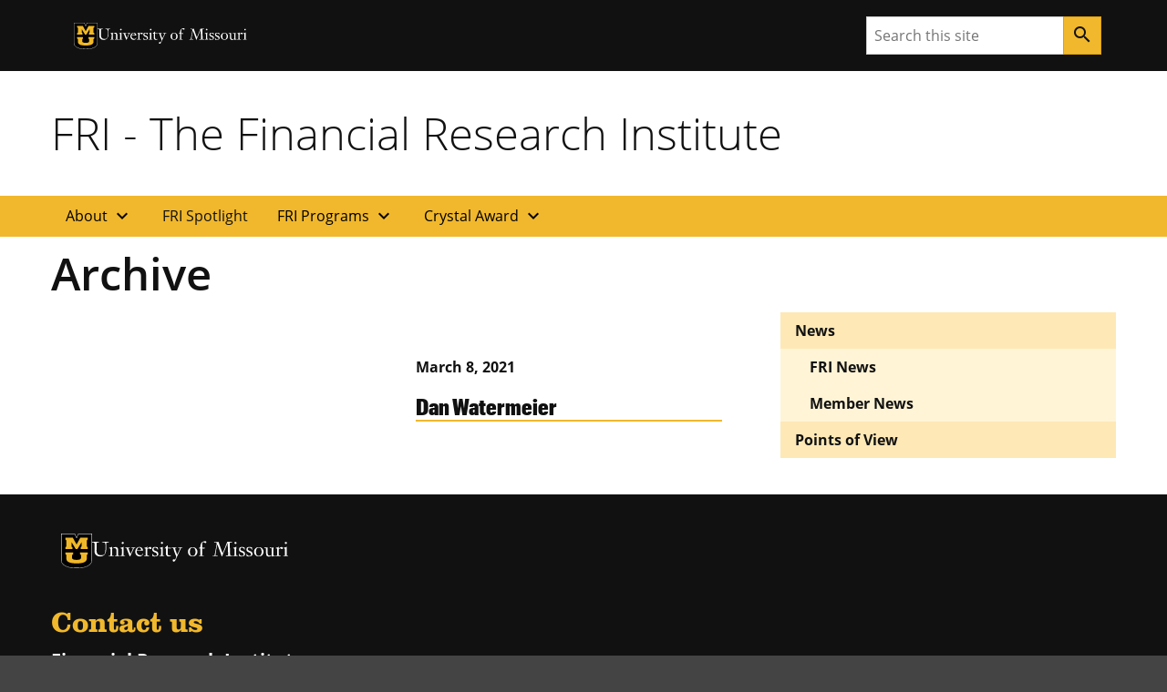

--- FILE ---
content_type: text/html; charset=UTF-8
request_url: https://fri.missouri.edu/functional-areas/nebraska-public-service-commission/
body_size: 70737
content:

<!DOCTYPE html>
<html dir="ltr" lang="en-US">
  <head>
    
    

    

    

      <title>Nebraska Public Service Commission &#8211; FRI &#8211; The Financial Research Institute</title>
<meta name='robots' content='max-image-preview:large' />
<style id='wp-img-auto-sizes-contain-inline-css'>
img:is([sizes=auto i],[sizes^="auto," i]){contain-intrinsic-size:3000px 1500px}
/*# sourceURL=wp-img-auto-sizes-contain-inline-css */
</style>
<style id='wp-emoji-styles-inline-css'>

	img.wp-smiley, img.emoji {
		display: inline !important;
		border: none !important;
		box-shadow: none !important;
		height: 1em !important;
		width: 1em !important;
		margin: 0 0.07em !important;
		vertical-align: -0.1em !important;
		background: none !important;
		padding: 0 !important;
	}
/*# sourceURL=wp-emoji-styles-inline-css */
</style>
<style id='wp-block-library-inline-css'>
:root{--wp-block-synced-color:#7a00df;--wp-block-synced-color--rgb:122,0,223;--wp-bound-block-color:var(--wp-block-synced-color);--wp-editor-canvas-background:#ddd;--wp-admin-theme-color:#007cba;--wp-admin-theme-color--rgb:0,124,186;--wp-admin-theme-color-darker-10:#006ba1;--wp-admin-theme-color-darker-10--rgb:0,107,160.5;--wp-admin-theme-color-darker-20:#005a87;--wp-admin-theme-color-darker-20--rgb:0,90,135;--wp-admin-border-width-focus:2px}@media (min-resolution:192dpi){:root{--wp-admin-border-width-focus:1.5px}}.wp-element-button{cursor:pointer}:root .has-very-light-gray-background-color{background-color:#eee}:root .has-very-dark-gray-background-color{background-color:#313131}:root .has-very-light-gray-color{color:#eee}:root .has-very-dark-gray-color{color:#313131}:root .has-vivid-green-cyan-to-vivid-cyan-blue-gradient-background{background:linear-gradient(135deg,#00d084,#0693e3)}:root .has-purple-crush-gradient-background{background:linear-gradient(135deg,#34e2e4,#4721fb 50%,#ab1dfe)}:root .has-hazy-dawn-gradient-background{background:linear-gradient(135deg,#faaca8,#dad0ec)}:root .has-subdued-olive-gradient-background{background:linear-gradient(135deg,#fafae1,#67a671)}:root .has-atomic-cream-gradient-background{background:linear-gradient(135deg,#fdd79a,#004a59)}:root .has-nightshade-gradient-background{background:linear-gradient(135deg,#330968,#31cdcf)}:root .has-midnight-gradient-background{background:linear-gradient(135deg,#020381,#2874fc)}:root{--wp--preset--font-size--normal:16px;--wp--preset--font-size--huge:42px}.has-regular-font-size{font-size:1em}.has-larger-font-size{font-size:2.625em}.has-normal-font-size{font-size:var(--wp--preset--font-size--normal)}.has-huge-font-size{font-size:var(--wp--preset--font-size--huge)}.has-text-align-center{text-align:center}.has-text-align-left{text-align:left}.has-text-align-right{text-align:right}.has-fit-text{white-space:nowrap!important}#end-resizable-editor-section{display:none}.aligncenter{clear:both}.items-justified-left{justify-content:flex-start}.items-justified-center{justify-content:center}.items-justified-right{justify-content:flex-end}.items-justified-space-between{justify-content:space-between}.screen-reader-text{border:0;clip-path:inset(50%);height:1px;margin:-1px;overflow:hidden;padding:0;position:absolute;width:1px;word-wrap:normal!important}.screen-reader-text:focus{background-color:#ddd;clip-path:none;color:#444;display:block;font-size:1em;height:auto;left:5px;line-height:normal;padding:15px 23px 14px;text-decoration:none;top:5px;width:auto;z-index:100000}html :where(.has-border-color){border-style:solid}html :where([style*=border-top-color]){border-top-style:solid}html :where([style*=border-right-color]){border-right-style:solid}html :where([style*=border-bottom-color]){border-bottom-style:solid}html :where([style*=border-left-color]){border-left-style:solid}html :where([style*=border-width]){border-style:solid}html :where([style*=border-top-width]){border-top-style:solid}html :where([style*=border-right-width]){border-right-style:solid}html :where([style*=border-bottom-width]){border-bottom-style:solid}html :where([style*=border-left-width]){border-left-style:solid}html :where(img[class*=wp-image-]){height:auto;max-width:100%}:where(figure){margin:0 0 1em}html :where(.is-position-sticky){--wp-admin--admin-bar--position-offset:var(--wp-admin--admin-bar--height,0px)}@media screen and (max-width:600px){html :where(.is-position-sticky){--wp-admin--admin-bar--position-offset:0px}}

/*# sourceURL=wp-block-library-inline-css */
</style><style id='mizzou-eeoaa-style-inline-css'>


/*# sourceURL=https://fri.missouri.edu/wp-content/plugins/miz-wordpress-blocks/blocks/eeoaa/style-index.css */
</style>
<style id='mizzou-footer-style-inline-css'>
.miz-footer>*+*{margin-top:2rem}.miz-footer__brand{padding-top:2rem}.miz-footer__information{width:100%;padding-right:1rem;padding-left:1rem;margin-right:auto;margin-left:auto}@media(min-width: 576px){.miz-footer__information{max-width:540px}}@media(min-width: 768px){.miz-footer__information{max-width:720px}}@media(min-width: 992px){.miz-footer__information{max-width:960px}}@media(min-width: 1200px){.miz-footer__information{max-width:1200px}}.miz-footer__information>*{margin:0 0 2rem 0}@media(min-width: 768px){.miz-footer__information{display:flex;flex-flow:row nowrap;justify-content:space-between}.miz-footer__information>*{flex:0 1 auto}.miz-footer__information>*{margin:0}}@media(min-width: 768px){.miz-footer__contact{width:33.3%}}.miz-footer__colophon{padding:2rem 0 2rem 0;background-color:#111;border-top:1px solid rgba(0,0,0,0)}.miz-footer__colophon *,.miz-footer__colophon a:hover{color:#fff}.miz-footer__eeoaa{padding-top:2rem;border-top:1px solid #f1b82d}.miz-footer--dark{background-color:#111;color:#fff}.miz-footer--dark *,.miz-footer--dark a:hover{color:#fff}.miz-footer--dark .miz-footer__colophon,.miz-footer--dark .miz-footer__eeoaa{border-top-color:#af7c00}.miz-footer.miz-footer--dark .miz-link-list__link:hover{color:#000 !important;color:initial !important}.miz-footer.miz-footer--dark .miz-link-list__link:hover .miz-icon{color:#000 !important;color:initial !important}.miz-footer path{color:inherit !important}

/*# sourceURL=https://fri.missouri.edu/wp-content/plugins/miz-wordpress-blocks/blocks/footer/style-index.css */
</style>
<style id='mizzou-footer-section-style-inline-css'>
.miz-footer__information{padding-left:0 !important;padding-left:initial !important;padding-right:0 !important;padding-right:initial !important}

/*# sourceURL=https://fri.missouri.edu/wp-content/plugins/miz-wordpress-blocks/blocks/footer/footer-section/style-index.css */
</style>
<style id='mizzou-header-style-inline-css'>
.miz-header--dark .miz-masthead__title a{color:#fff}.miz-header--dark .miz-masthead__title a:hover,.miz-header--dark .miz-masthead__title a:focus,.miz-header--dark .miz-masthead__title a:active{color:#f1b82d}.miz-header--brand .miz-megamenu .miz-nav__link{font-family:"Open Sans","Segoe UI",Tahoma,sans-serif;font-weight:700;text-transform:uppercase}.miz-masthead--brand .miz-masthead__title{font-family:"Graphik Cond Web"}.miz-masthead--brand .miz-masthead__title a{font-family:inherit}

/*# sourceURL=https://fri.missouri.edu/wp-content/plugins/miz-wordpress-blocks/blocks/header/style-index.css */
</style>
<style id='mizzou-header-section-style-inline-css'>
.miz-header--compact{box-shadow:0 .5rem 1rem rgba(17,17,17,.05);position:relative}.miz-header--compact .miz-masthead{padding:0}.miz-header--compact .miz-masthead .miz-masthead__title{padding:1.25rem 1.25rem 1.25rem 1rem;font-size:2rem}.miz-header--compact .miz-container{display:flex;align-items:center;justify-content:space-between}.miz-header--compact .miz-container .miz-megamenu{position:static;position:initial}@media(min-width: 768px){.miz-header--compact .miz-container .miz-masthead{display:block}}@media(min-width: 768px){.miz-header--compact .miz-container .miz-megamenu{position:unset !important}.miz-header--compact .miz-container .miz-megamenu .miz-nav{position:unset !important}}.miz-header--compact .miz-container .miz-megamenu .miz-megamenu__drawer.show{top:4.8rem;box-shadow:0 5px 10px -3px rgba(17,17,17,.75)}@media(min-width: 768px){.miz-header--compact .miz-container .miz-megamenu .miz-megamenu__drawer.show{top:6.8rem;border-top:10px solid #f1b82d}}@media(min-width: 1200px){.miz-header--compact .miz-container .miz-megamenu .miz-megamenu__drawer.show{top:4.8rem}}

/*# sourceURL=https://fri.missouri.edu/wp-content/plugins/miz-wordpress-blocks/blocks/header/header-section/style-index.css */
</style>
<style id='mizzou-ribbon-style-inline-css'>
.miz-ribbon{background:#111;padding:1rem 1rem 1rem 1rem}.miz-ribbon>*{margin-bottom:0}.miz-ribbon>*+*{margin-top:1rem}@media(min-width: 992px){.miz-ribbon{display:flex;align-items:center;justify-content:space-between}.miz-ribbon>*{flex:1 0 auto;margin:0}}.miz-ribbon__signature{flex:1 0 100%}@media(min-width: 992px){.miz-ribbon__signature{flex:0 1 auto}}.miz-ribbon__link-list{flex-grow:1;flex-flow:row wrap;justify-content:center;align-content:center;align-items:center}@media(min-width: 576px){.miz-ribbon__link-list{justify-content:flex-end}}.miz-ribbon__link-list .miz-link-list__link{color:#f1b82d;align-self:center}.miz-ribbon__link-list .miz-link-list__link:hover{-webkit-text-decoration:underline;text-decoration:underline;background-color:inherit}@media(min-width: 992px){.miz-ribbon__search{flex:0 1 auto}}

/*# sourceURL=https://fri.missouri.edu/wp-content/plugins/miz-wordpress-blocks/blocks/ribbon/style-index.css */
</style>
<style id='mizzou-ribbon-section-style-inline-css'>


/*# sourceURL=https://fri.missouri.edu/wp-content/plugins/miz-wordpress-blocks/blocks/ribbon/ribbon-section/style-index.css */
</style>
<style id='mizzou-search-style-inline-css'>


/*# sourceURL=https://fri.missouri.edu/wp-content/plugins/miz-wordpress-blocks/blocks/search/style-index.css */
</style>
<style id='mizzou-signature-style-inline-css'>
.miz-signature{position:relative;display:inline-flex;align-items:center;gap:calc(max(26px, min(10vw, 34px))/3);min-width:calc(204px + 34px/3);padding:calc(max(26px, min(10vw, 34px))/3)}.miz-signature>*{position:relative;display:inline-flex;flex:0 1 content}.miz-signature__logo{display:block;width:max(26px, min(10vw, 34px));padding:0;margin:0;pointer-events:none;height:max(17.16px, min(7vw, 38.08px))}.miz-signature__wordmark{display:inline-flex;width:229.5px;height:max(17.16px, min(7vw, 25.1328px));fill:#000;pointer-events:none}.miz-signature--small{gap:calc(max(26px, min(10vw, 26px))/3);padding:calc(max(26px, min(10vw, 26px))/3)}.miz-signature--small .miz-signature__logo{width:max(26px, min(10vw, 26px));height:max(17.16px, min(7vw, 29.12px))}.miz-signature--small .miz-signature__wordmark{width:calc(max(26px, min(10vw, 26px))*6.75);height:max(17.16px, min(7vw, 19.2192px))}.miz-signature--medium{gap:calc(max(26px, min(10vw, 34px))/3);padding:calc(max(26px, min(10vw, 34px))/3)}.miz-signature--medium .miz-signature__logo{width:max(26px, min(10vw, 34px));height:max(17.16px, min(7vw, 38.08px))}.miz-signature--medium .miz-signature__wordmark{width:calc(max(26px, min(10vw, 34px))*6.75);height:max(17.16px, min(7vw, 25.1328px))}.miz-signature--large{gap:calc(max(26px, min(10vw, 50px))/3);padding:calc(max(26px, min(10vw, 50px))/3)}.miz-signature--large .miz-signature__logo{width:max(26px, min(10vw, 50px));height:max(17.16px, min(7vw, 56px))}.miz-signature--large .miz-signature__wordmark{width:calc(max(26px, min(10vw, 50px))*6.75);height:max(17.16px, min(7vw, 36.96px))}.miz-signature--xlarge{gap:calc(max(26px, min(10vw, 74px))/3);padding:calc(max(26px, min(10vw, 74px))/3)}.miz-signature--xlarge .miz-signature__logo{width:max(26px, min(10vw, 74px));height:max(17.16px, min(7vw, 82.88px))}.miz-signature--xlarge .miz-signature__wordmark{width:calc(max(26px, min(10vw, 74px))*6.75);height:max(17.16px, min(7vw, 54.7008px))}.miz-signature--reverse .miz-signature__wordmark{fill:#fff}

/*# sourceURL=https://fri.missouri.edu/wp-content/plugins/miz-wordpress-blocks/blocks/signature/style-index.css */
</style>
<style id='mizzou-colophon-style-inline-css'>
.miz-colophon{display:flex;flex-direction:column}.miz-colophon *+*{margin-top:1rem}@media(min-width: 768px){.miz-colophon{flex-direction:row;align-items:stretch}.miz-colophon>*{flex:1 1 100%;margin-top:0}.miz-colophon>*+*{margin-left:1rem}}.miz-publisher *,.miz-copyright *,.miz-colophon__publisher *,.miz-colophon__copyright *{margin:0}.miz-publisher *+*,.miz-copyright *+*,.miz-colophon__publisher *+*,.miz-colophon__copyright *+*{margin-top:1rem}

/*# sourceURL=https://fri.missouri.edu/wp-content/plugins/mizzou-timber-blocks/blocks/colophon/style-index.css */
</style>
<style id='mizzou-contact-card-style-3-inline-css'>
.miz-contact-card .miz-card__body{padding:inherit}

/*# sourceURL=https://fri.missouri.edu/wp-content/plugins/mizzou-timber-blocks/blocks/contact-card/style-index.css */
</style>
<style id='mizzou-masthead-style-inline-css'>
.miz-masthead{padding:2rem 0 2rem 0}.miz-masthead>:last-child{margin-bottom:0}.miz-masthead--dark{background:#222;color:#fff}.miz-masthead--dark .miz-masthead__title a{color:inherit}.miz-masthead--dark .miz-masthead__title a:active,.miz-masthead--dark .miz-masthead__title a:focus,.miz-masthead--dark .miz-masthead__title a:hover{color:#f1b82d}.miz-masthead__title{font-size:2.441em}.miz-masthead__title a{-webkit-text-decoration:none;text-decoration:none}.miz-masthead__title a:hover{color:#900000}@media(min-width: 768px){.miz-masthead__title{font-weight:300;font-size:3.052em}}.miz-masthead__subtitle{font-size:1.563em;margin-top:-0.5rem}@media(min-width: 768px){.miz-masthead__subtitle{font-size:1.953em;font-weight:300}}.miz-masthead--brand .miz-masthead__title{font-family:"Graphik Cond Web"}.miz-masthead--brand .miz-masthead__title a{font-family:inherit}.miz-masthead__subtitle a{-webkit-text-decoration:none;text-decoration:none}.miz-masthead--dark .miz-masthead__title{color:#fff}.miz-masthead--dark .miz-masthead__title a{color:#fff}.miz-masthead--dark .miz-masthead__title a:hover,.miz-masthead--dark .miz-masthead__title a:focus,.miz-masthead--dark .miz-masthead__title a:active{color:#f1b82d}span.miz-masthead__title{display:block}

/*# sourceURL=https://fri.missouri.edu/wp-content/plugins/mizzou-timber-blocks/blocks/masthead/style-index.css */
</style>
<style id='mizzou-primary-navigation-style-inline-css'>
.miz-navigation--primary,.miz-primary-navigation{position:relative;background-color:#f1b82d}.miz-navigation--primary__menu-button,.miz-primary-navigation__menu-button{margin:1rem 1rem 1rem 1rem}@media(min-width: 768px){.miz-navigation--primary__menu-button,.miz-primary-navigation__menu-button{display:none !important}}.miz-navigation--primary__nav,.miz-primary-navigation__nav{display:none}@media(min-width: 768px){.miz-navigation--primary__nav,.miz-primary-navigation__nav{display:block}.miz-navigation--primary__nav>.miz-nav__list,.miz-primary-navigation__nav>.miz-nav__list{display:flex;flex-flow:row nowrap;flex-wrap:wrap}.miz-navigation--primary__nav>.miz-nav__list>*,.miz-primary-navigation__nav>.miz-nav__list>*{flex:0 1 auto}.miz-navigation--primary__nav>.miz-nav__list .miz-nav__link+.miz-nav__list .miz-nav__link,.miz-primary-navigation__nav>.miz-nav__list .miz-nav__link+.miz-nav__list .miz-nav__link{padding-left:1rem}}.miz-navigation--primary__nav.expand,.miz-primary-navigation__nav.expand{display:block}.miz-primary-navigation__nav-list{position:relative}.miz-primary-navigation__nav-link{font-weight:700}.miz-primary-navigation__nav-item-w-sub .miz-dropdown__button .material-icons{transform-origin:center;transition:transform .2s ease-out}.miz-primary-navigation__nav-item-w-sub .miz-dropdown__button[aria-expanded=true] .material-icons{transform:rotate(180deg)}.miz-primary-navigation__sub-nav-list{display:none}.miz-primary-navigation__sub-nav-list.show{display:block;min-width:-webkit-max-content;min-width:-moz-max-content;min-width:max-content;z-index:20;background-color:#f0f0f0;box-shadow:.125rem .25rem .25rem hsla(0,0%,80%,.5),-0.125rem .25rem .25rem hsla(0,0%,80%,.5)}@media(min-width: 768px){.miz-primary-navigation__sub-nav-list{position:absolute;background-color:#fff}}

/*# sourceURL=https://fri.missouri.edu/wp-content/plugins/mizzou-timber-blocks/blocks/navigations/primary-navigation/style-index.css */
</style>
<style id='global-styles-inline-css'>
:root{--wp--preset--aspect-ratio--square: 1;--wp--preset--aspect-ratio--4-3: 4/3;--wp--preset--aspect-ratio--3-4: 3/4;--wp--preset--aspect-ratio--3-2: 3/2;--wp--preset--aspect-ratio--2-3: 2/3;--wp--preset--aspect-ratio--16-9: 16/9;--wp--preset--aspect-ratio--9-16: 9/16;--wp--preset--color--black: #000000;--wp--preset--color--cyan-bluish-gray: #abb8c3;--wp--preset--color--white: #ffffff;--wp--preset--color--pale-pink: #f78da7;--wp--preset--color--vivid-red: #cf2e2e;--wp--preset--color--luminous-vivid-orange: #ff6900;--wp--preset--color--luminous-vivid-amber: #fcb900;--wp--preset--color--light-green-cyan: #7bdcb5;--wp--preset--color--vivid-green-cyan: #00d084;--wp--preset--color--pale-cyan-blue: #8ed1fc;--wp--preset--color--vivid-cyan-blue: #0693e3;--wp--preset--color--vivid-purple: #9b51e0;--wp--preset--color--miz-black: #222222;--wp--preset--color--miz-gold: #F1B82D;--wp--preset--color--miz-white: #FFFFFF;--wp--preset--color--miz-red: #900000;--wp--preset--color--miz-orange: #BD4D1F;--wp--preset--color--miz-blue: #318FD7;--wp--preset--color--miz-green: #3F8F26;--wp--preset--color--miz-gold-100: #FFF4D6;--wp--preset--color--miz-gold-200: #FEE8B6;--wp--preset--color--miz-gold-300: #FBD986;--wp--preset--color--miz-gold-500: #D79900;--wp--preset--color--miz-gold-600: #AF7C00;--wp--preset--color--miz-black-100: #F0F0F0;--wp--preset--color--miz-black-200: #CCCCCC;--wp--preset--color--miz-black-300: #999999;--wp--preset--color--miz-black-400: #666666;--wp--preset--color--miz-black-500: #444444;--wp--preset--color--miz-black-600: #222222;--wp--preset--color--miz-red-100: #FFECEC;--wp--preset--color--miz-red-200: #FFC2C4;--wp--preset--color--miz-red-300: #CA4B4B;--wp--preset--color--miz-red-500: #6A0206;--wp--preset--color--miz-red-600: #470102;--wp--preset--color--miz-orange-100: #FFE4DB;--wp--preset--color--miz-orange-200: #FFBEA9;--wp--preset--color--miz-orange-300: #DE6835;--wp--preset--color--miz-orange-500: #992D00;--wp--preset--color--miz-orange-600: #611C00;--wp--preset--color--miz-blue-100: #E4F1FA;--wp--preset--color--miz-blue-200: #B2D5F0;--wp--preset--color--miz-blue-300: #65ABE1;--wp--preset--color--miz-blue-500: #1A5888;--wp--preset--color--miz-blue-600: #143650;--wp--preset--color--miz-green-100: #EBF4E9;--wp--preset--color--miz-green-200: #B2CFA9;--wp--preset--color--miz-green-300: #6FAB5D;--wp--preset--color--miz-green-500: #2D671B;--wp--preset--color--miz-green-600: #214716;--wp--preset--color--transparent: transparent;--wp--preset--gradient--vivid-cyan-blue-to-vivid-purple: linear-gradient(135deg,rgb(6,147,227) 0%,rgb(155,81,224) 100%);--wp--preset--gradient--light-green-cyan-to-vivid-green-cyan: linear-gradient(135deg,rgb(122,220,180) 0%,rgb(0,208,130) 100%);--wp--preset--gradient--luminous-vivid-amber-to-luminous-vivid-orange: linear-gradient(135deg,rgb(252,185,0) 0%,rgb(255,105,0) 100%);--wp--preset--gradient--luminous-vivid-orange-to-vivid-red: linear-gradient(135deg,rgb(255,105,0) 0%,rgb(207,46,46) 100%);--wp--preset--gradient--very-light-gray-to-cyan-bluish-gray: linear-gradient(135deg,rgb(238,238,238) 0%,rgb(169,184,195) 100%);--wp--preset--gradient--cool-to-warm-spectrum: linear-gradient(135deg,rgb(74,234,220) 0%,rgb(151,120,209) 20%,rgb(207,42,186) 40%,rgb(238,44,130) 60%,rgb(251,105,98) 80%,rgb(254,248,76) 100%);--wp--preset--gradient--blush-light-purple: linear-gradient(135deg,rgb(255,206,236) 0%,rgb(152,150,240) 100%);--wp--preset--gradient--blush-bordeaux: linear-gradient(135deg,rgb(254,205,165) 0%,rgb(254,45,45) 50%,rgb(107,0,62) 100%);--wp--preset--gradient--luminous-dusk: linear-gradient(135deg,rgb(255,203,112) 0%,rgb(199,81,192) 50%,rgb(65,88,208) 100%);--wp--preset--gradient--pale-ocean: linear-gradient(135deg,rgb(255,245,203) 0%,rgb(182,227,212) 50%,rgb(51,167,181) 100%);--wp--preset--gradient--electric-grass: linear-gradient(135deg,rgb(202,248,128) 0%,rgb(113,206,126) 100%);--wp--preset--gradient--midnight: linear-gradient(135deg,rgb(2,3,129) 0%,rgb(40,116,252) 100%);--wp--preset--font-size--small: 13px;--wp--preset--font-size--medium: 20px;--wp--preset--font-size--large: 36px;--wp--preset--font-size--x-large: 42px;--wp--preset--font-size--miz-text-sm: .8em;--wp--preset--font-size--miz-text-md: 1em;--wp--preset--font-size--miz-text-lg: 1.25em;--wp--preset--font-size--miz-text-level-3: 1.563em;--wp--preset--font-size--miz-text-level-4: 1.953em;--wp--preset--font-size--miz-text-level-5: 2.441em;--wp--preset--font-size--miz-text-level-6: 3.052em;--wp--preset--font-size--miz-text-level-7: 3.815em;--wp--preset--font-family--open-sans: Open Sans;--wp--preset--font-family--miz-text-condensed: Open Sans Condensed;--wp--preset--font-family--miz-clarendon: ClarendonURW-Reg;--wp--preset--font-family--miz-graphik: Graphik Cond Web;--wp--preset--spacing--20: 0.44rem;--wp--preset--spacing--30: 0.67rem;--wp--preset--spacing--40: 1rem;--wp--preset--spacing--50: 1.5rem;--wp--preset--spacing--60: 2.25rem;--wp--preset--spacing--70: 3.38rem;--wp--preset--spacing--80: 5.06rem;--wp--preset--shadow--natural: 6px 6px 9px rgba(0, 0, 0, 0.2);--wp--preset--shadow--deep: 12px 12px 50px rgba(0, 0, 0, 0.4);--wp--preset--shadow--sharp: 6px 6px 0px rgba(0, 0, 0, 0.2);--wp--preset--shadow--outlined: 6px 6px 0px -3px rgb(255, 255, 255), 6px 6px rgb(0, 0, 0);--wp--preset--shadow--crisp: 6px 6px 0px rgb(0, 0, 0);--wp--custom--font-primary: 'Open Sans', 'Segoe UI', Tahoma, sans-serif;--wp--custom--font-weight--bold: 700;--wp--custom--font-weight--light: 300;--wp--custom--font-weight--normal: 400;--wp--custom--line-height--body: 1.5;--wp--custom--line-height--heading: 1.2;--wp--custom--line-height--page-title: 1.3;}.wp-block-heading{--wp--preset--font-family--open-sans: Open Sans;--wp--preset--font-family--miz-text-condensed: Open Sans Condensed;--wp--preset--font-family--miz-clarendon: ClarendonURW-Reg;--wp--preset--font-family--miz-graphik: Graphik Cond Web;}p{--wp--preset--font-size--miz-text-sm: .8em;--wp--preset--font-size--miz-text-md: 1em;--wp--preset--font-size--miz-text-lg: 1.25em;}.wp-block-social-links{--wp--preset--color--miz-black: #222222;--wp--preset--color--miz-gold: #F1B82D;--wp--preset--color--miz-white: #FFFFFF;}:root { --wp--style--global--content-size: 960px;--wp--style--global--wide-size: 1200px; }:where(body) { margin: 0; }.wp-site-blocks > .alignleft { float: left; margin-right: 2em; }.wp-site-blocks > .alignright { float: right; margin-left: 2em; }.wp-site-blocks > .aligncenter { justify-content: center; margin-left: auto; margin-right: auto; }:where(.is-layout-flex){gap: 0.5em;}:where(.is-layout-grid){gap: 0.5em;}.is-layout-flow > .alignleft{float: left;margin-inline-start: 0;margin-inline-end: 2em;}.is-layout-flow > .alignright{float: right;margin-inline-start: 2em;margin-inline-end: 0;}.is-layout-flow > .aligncenter{margin-left: auto !important;margin-right: auto !important;}.is-layout-constrained > .alignleft{float: left;margin-inline-start: 0;margin-inline-end: 2em;}.is-layout-constrained > .alignright{float: right;margin-inline-start: 2em;margin-inline-end: 0;}.is-layout-constrained > .aligncenter{margin-left: auto !important;margin-right: auto !important;}.is-layout-constrained > :where(:not(.alignleft):not(.alignright):not(.alignfull)){max-width: var(--wp--style--global--content-size);margin-left: auto !important;margin-right: auto !important;}.is-layout-constrained > .alignwide{max-width: var(--wp--style--global--wide-size);}body .is-layout-flex{display: flex;}.is-layout-flex{flex-wrap: wrap;align-items: center;}.is-layout-flex > :is(*, div){margin: 0;}body .is-layout-grid{display: grid;}.is-layout-grid > :is(*, div){margin: 0;}body{font-family: var(--wp--preset--font-family--open-sans);font-size: var(--wp--preset--font-size--miz-text-md);line-height: var(--wp--custom--line-height--body);margin-bottom: 1rem;padding-top: 0px;padding-right: 0px;padding-bottom: 0px;padding-left: 0px;}:root :where(.wp-element-button, .wp-block-button__link){background-color: #32373c;border-width: 0;color: #fff;font-family: inherit;font-size: inherit;font-style: inherit;font-weight: inherit;letter-spacing: inherit;line-height: inherit;padding-top: calc(0.667em + 2px);padding-right: calc(1.333em + 2px);padding-bottom: calc(0.667em + 2px);padding-left: calc(1.333em + 2px);text-decoration: none;text-transform: inherit;}.has-black-color{color: var(--wp--preset--color--black) !important;}.has-cyan-bluish-gray-color{color: var(--wp--preset--color--cyan-bluish-gray) !important;}.has-white-color{color: var(--wp--preset--color--white) !important;}.has-pale-pink-color{color: var(--wp--preset--color--pale-pink) !important;}.has-vivid-red-color{color: var(--wp--preset--color--vivid-red) !important;}.has-luminous-vivid-orange-color{color: var(--wp--preset--color--luminous-vivid-orange) !important;}.has-luminous-vivid-amber-color{color: var(--wp--preset--color--luminous-vivid-amber) !important;}.has-light-green-cyan-color{color: var(--wp--preset--color--light-green-cyan) !important;}.has-vivid-green-cyan-color{color: var(--wp--preset--color--vivid-green-cyan) !important;}.has-pale-cyan-blue-color{color: var(--wp--preset--color--pale-cyan-blue) !important;}.has-vivid-cyan-blue-color{color: var(--wp--preset--color--vivid-cyan-blue) !important;}.has-vivid-purple-color{color: var(--wp--preset--color--vivid-purple) !important;}.has-miz-black-color{color: var(--wp--preset--color--miz-black) !important;}.has-miz-gold-color{color: var(--wp--preset--color--miz-gold) !important;}.has-miz-white-color{color: var(--wp--preset--color--miz-white) !important;}.has-miz-red-color{color: var(--wp--preset--color--miz-red) !important;}.has-miz-orange-color{color: var(--wp--preset--color--miz-orange) !important;}.has-miz-blue-color{color: var(--wp--preset--color--miz-blue) !important;}.has-miz-green-color{color: var(--wp--preset--color--miz-green) !important;}.has-miz-gold-100-color{color: var(--wp--preset--color--miz-gold-100) !important;}.has-miz-gold-200-color{color: var(--wp--preset--color--miz-gold-200) !important;}.has-miz-gold-300-color{color: var(--wp--preset--color--miz-gold-300) !important;}.has-miz-gold-500-color{color: var(--wp--preset--color--miz-gold-500) !important;}.has-miz-gold-600-color{color: var(--wp--preset--color--miz-gold-600) !important;}.has-miz-black-100-color{color: var(--wp--preset--color--miz-black-100) !important;}.has-miz-black-200-color{color: var(--wp--preset--color--miz-black-200) !important;}.has-miz-black-300-color{color: var(--wp--preset--color--miz-black-300) !important;}.has-miz-black-400-color{color: var(--wp--preset--color--miz-black-400) !important;}.has-miz-black-500-color{color: var(--wp--preset--color--miz-black-500) !important;}.has-miz-black-600-color{color: var(--wp--preset--color--miz-black-600) !important;}.has-miz-red-100-color{color: var(--wp--preset--color--miz-red-100) !important;}.has-miz-red-200-color{color: var(--wp--preset--color--miz-red-200) !important;}.has-miz-red-300-color{color: var(--wp--preset--color--miz-red-300) !important;}.has-miz-red-500-color{color: var(--wp--preset--color--miz-red-500) !important;}.has-miz-red-600-color{color: var(--wp--preset--color--miz-red-600) !important;}.has-miz-orange-100-color{color: var(--wp--preset--color--miz-orange-100) !important;}.has-miz-orange-200-color{color: var(--wp--preset--color--miz-orange-200) !important;}.has-miz-orange-300-color{color: var(--wp--preset--color--miz-orange-300) !important;}.has-miz-orange-500-color{color: var(--wp--preset--color--miz-orange-500) !important;}.has-miz-orange-600-color{color: var(--wp--preset--color--miz-orange-600) !important;}.has-miz-blue-100-color{color: var(--wp--preset--color--miz-blue-100) !important;}.has-miz-blue-200-color{color: var(--wp--preset--color--miz-blue-200) !important;}.has-miz-blue-300-color{color: var(--wp--preset--color--miz-blue-300) !important;}.has-miz-blue-500-color{color: var(--wp--preset--color--miz-blue-500) !important;}.has-miz-blue-600-color{color: var(--wp--preset--color--miz-blue-600) !important;}.has-miz-green-100-color{color: var(--wp--preset--color--miz-green-100) !important;}.has-miz-green-200-color{color: var(--wp--preset--color--miz-green-200) !important;}.has-miz-green-300-color{color: var(--wp--preset--color--miz-green-300) !important;}.has-miz-green-500-color{color: var(--wp--preset--color--miz-green-500) !important;}.has-miz-green-600-color{color: var(--wp--preset--color--miz-green-600) !important;}.has-transparent-color{color: var(--wp--preset--color--transparent) !important;}.has-black-background-color{background-color: var(--wp--preset--color--black) !important;}.has-cyan-bluish-gray-background-color{background-color: var(--wp--preset--color--cyan-bluish-gray) !important;}.has-white-background-color{background-color: var(--wp--preset--color--white) !important;}.has-pale-pink-background-color{background-color: var(--wp--preset--color--pale-pink) !important;}.has-vivid-red-background-color{background-color: var(--wp--preset--color--vivid-red) !important;}.has-luminous-vivid-orange-background-color{background-color: var(--wp--preset--color--luminous-vivid-orange) !important;}.has-luminous-vivid-amber-background-color{background-color: var(--wp--preset--color--luminous-vivid-amber) !important;}.has-light-green-cyan-background-color{background-color: var(--wp--preset--color--light-green-cyan) !important;}.has-vivid-green-cyan-background-color{background-color: var(--wp--preset--color--vivid-green-cyan) !important;}.has-pale-cyan-blue-background-color{background-color: var(--wp--preset--color--pale-cyan-blue) !important;}.has-vivid-cyan-blue-background-color{background-color: var(--wp--preset--color--vivid-cyan-blue) !important;}.has-vivid-purple-background-color{background-color: var(--wp--preset--color--vivid-purple) !important;}.has-miz-black-background-color{background-color: var(--wp--preset--color--miz-black) !important;}.has-miz-gold-background-color{background-color: var(--wp--preset--color--miz-gold) !important;}.has-miz-white-background-color{background-color: var(--wp--preset--color--miz-white) !important;}.has-miz-red-background-color{background-color: var(--wp--preset--color--miz-red) !important;}.has-miz-orange-background-color{background-color: var(--wp--preset--color--miz-orange) !important;}.has-miz-blue-background-color{background-color: var(--wp--preset--color--miz-blue) !important;}.has-miz-green-background-color{background-color: var(--wp--preset--color--miz-green) !important;}.has-miz-gold-100-background-color{background-color: var(--wp--preset--color--miz-gold-100) !important;}.has-miz-gold-200-background-color{background-color: var(--wp--preset--color--miz-gold-200) !important;}.has-miz-gold-300-background-color{background-color: var(--wp--preset--color--miz-gold-300) !important;}.has-miz-gold-500-background-color{background-color: var(--wp--preset--color--miz-gold-500) !important;}.has-miz-gold-600-background-color{background-color: var(--wp--preset--color--miz-gold-600) !important;}.has-miz-black-100-background-color{background-color: var(--wp--preset--color--miz-black-100) !important;}.has-miz-black-200-background-color{background-color: var(--wp--preset--color--miz-black-200) !important;}.has-miz-black-300-background-color{background-color: var(--wp--preset--color--miz-black-300) !important;}.has-miz-black-400-background-color{background-color: var(--wp--preset--color--miz-black-400) !important;}.has-miz-black-500-background-color{background-color: var(--wp--preset--color--miz-black-500) !important;}.has-miz-black-600-background-color{background-color: var(--wp--preset--color--miz-black-600) !important;}.has-miz-red-100-background-color{background-color: var(--wp--preset--color--miz-red-100) !important;}.has-miz-red-200-background-color{background-color: var(--wp--preset--color--miz-red-200) !important;}.has-miz-red-300-background-color{background-color: var(--wp--preset--color--miz-red-300) !important;}.has-miz-red-500-background-color{background-color: var(--wp--preset--color--miz-red-500) !important;}.has-miz-red-600-background-color{background-color: var(--wp--preset--color--miz-red-600) !important;}.has-miz-orange-100-background-color{background-color: var(--wp--preset--color--miz-orange-100) !important;}.has-miz-orange-200-background-color{background-color: var(--wp--preset--color--miz-orange-200) !important;}.has-miz-orange-300-background-color{background-color: var(--wp--preset--color--miz-orange-300) !important;}.has-miz-orange-500-background-color{background-color: var(--wp--preset--color--miz-orange-500) !important;}.has-miz-orange-600-background-color{background-color: var(--wp--preset--color--miz-orange-600) !important;}.has-miz-blue-100-background-color{background-color: var(--wp--preset--color--miz-blue-100) !important;}.has-miz-blue-200-background-color{background-color: var(--wp--preset--color--miz-blue-200) !important;}.has-miz-blue-300-background-color{background-color: var(--wp--preset--color--miz-blue-300) !important;}.has-miz-blue-500-background-color{background-color: var(--wp--preset--color--miz-blue-500) !important;}.has-miz-blue-600-background-color{background-color: var(--wp--preset--color--miz-blue-600) !important;}.has-miz-green-100-background-color{background-color: var(--wp--preset--color--miz-green-100) !important;}.has-miz-green-200-background-color{background-color: var(--wp--preset--color--miz-green-200) !important;}.has-miz-green-300-background-color{background-color: var(--wp--preset--color--miz-green-300) !important;}.has-miz-green-500-background-color{background-color: var(--wp--preset--color--miz-green-500) !important;}.has-miz-green-600-background-color{background-color: var(--wp--preset--color--miz-green-600) !important;}.has-transparent-background-color{background-color: var(--wp--preset--color--transparent) !important;}.has-black-border-color{border-color: var(--wp--preset--color--black) !important;}.has-cyan-bluish-gray-border-color{border-color: var(--wp--preset--color--cyan-bluish-gray) !important;}.has-white-border-color{border-color: var(--wp--preset--color--white) !important;}.has-pale-pink-border-color{border-color: var(--wp--preset--color--pale-pink) !important;}.has-vivid-red-border-color{border-color: var(--wp--preset--color--vivid-red) !important;}.has-luminous-vivid-orange-border-color{border-color: var(--wp--preset--color--luminous-vivid-orange) !important;}.has-luminous-vivid-amber-border-color{border-color: var(--wp--preset--color--luminous-vivid-amber) !important;}.has-light-green-cyan-border-color{border-color: var(--wp--preset--color--light-green-cyan) !important;}.has-vivid-green-cyan-border-color{border-color: var(--wp--preset--color--vivid-green-cyan) !important;}.has-pale-cyan-blue-border-color{border-color: var(--wp--preset--color--pale-cyan-blue) !important;}.has-vivid-cyan-blue-border-color{border-color: var(--wp--preset--color--vivid-cyan-blue) !important;}.has-vivid-purple-border-color{border-color: var(--wp--preset--color--vivid-purple) !important;}.has-miz-black-border-color{border-color: var(--wp--preset--color--miz-black) !important;}.has-miz-gold-border-color{border-color: var(--wp--preset--color--miz-gold) !important;}.has-miz-white-border-color{border-color: var(--wp--preset--color--miz-white) !important;}.has-miz-red-border-color{border-color: var(--wp--preset--color--miz-red) !important;}.has-miz-orange-border-color{border-color: var(--wp--preset--color--miz-orange) !important;}.has-miz-blue-border-color{border-color: var(--wp--preset--color--miz-blue) !important;}.has-miz-green-border-color{border-color: var(--wp--preset--color--miz-green) !important;}.has-miz-gold-100-border-color{border-color: var(--wp--preset--color--miz-gold-100) !important;}.has-miz-gold-200-border-color{border-color: var(--wp--preset--color--miz-gold-200) !important;}.has-miz-gold-300-border-color{border-color: var(--wp--preset--color--miz-gold-300) !important;}.has-miz-gold-500-border-color{border-color: var(--wp--preset--color--miz-gold-500) !important;}.has-miz-gold-600-border-color{border-color: var(--wp--preset--color--miz-gold-600) !important;}.has-miz-black-100-border-color{border-color: var(--wp--preset--color--miz-black-100) !important;}.has-miz-black-200-border-color{border-color: var(--wp--preset--color--miz-black-200) !important;}.has-miz-black-300-border-color{border-color: var(--wp--preset--color--miz-black-300) !important;}.has-miz-black-400-border-color{border-color: var(--wp--preset--color--miz-black-400) !important;}.has-miz-black-500-border-color{border-color: var(--wp--preset--color--miz-black-500) !important;}.has-miz-black-600-border-color{border-color: var(--wp--preset--color--miz-black-600) !important;}.has-miz-red-100-border-color{border-color: var(--wp--preset--color--miz-red-100) !important;}.has-miz-red-200-border-color{border-color: var(--wp--preset--color--miz-red-200) !important;}.has-miz-red-300-border-color{border-color: var(--wp--preset--color--miz-red-300) !important;}.has-miz-red-500-border-color{border-color: var(--wp--preset--color--miz-red-500) !important;}.has-miz-red-600-border-color{border-color: var(--wp--preset--color--miz-red-600) !important;}.has-miz-orange-100-border-color{border-color: var(--wp--preset--color--miz-orange-100) !important;}.has-miz-orange-200-border-color{border-color: var(--wp--preset--color--miz-orange-200) !important;}.has-miz-orange-300-border-color{border-color: var(--wp--preset--color--miz-orange-300) !important;}.has-miz-orange-500-border-color{border-color: var(--wp--preset--color--miz-orange-500) !important;}.has-miz-orange-600-border-color{border-color: var(--wp--preset--color--miz-orange-600) !important;}.has-miz-blue-100-border-color{border-color: var(--wp--preset--color--miz-blue-100) !important;}.has-miz-blue-200-border-color{border-color: var(--wp--preset--color--miz-blue-200) !important;}.has-miz-blue-300-border-color{border-color: var(--wp--preset--color--miz-blue-300) !important;}.has-miz-blue-500-border-color{border-color: var(--wp--preset--color--miz-blue-500) !important;}.has-miz-blue-600-border-color{border-color: var(--wp--preset--color--miz-blue-600) !important;}.has-miz-green-100-border-color{border-color: var(--wp--preset--color--miz-green-100) !important;}.has-miz-green-200-border-color{border-color: var(--wp--preset--color--miz-green-200) !important;}.has-miz-green-300-border-color{border-color: var(--wp--preset--color--miz-green-300) !important;}.has-miz-green-500-border-color{border-color: var(--wp--preset--color--miz-green-500) !important;}.has-miz-green-600-border-color{border-color: var(--wp--preset--color--miz-green-600) !important;}.has-transparent-border-color{border-color: var(--wp--preset--color--transparent) !important;}.has-vivid-cyan-blue-to-vivid-purple-gradient-background{background: var(--wp--preset--gradient--vivid-cyan-blue-to-vivid-purple) !important;}.has-light-green-cyan-to-vivid-green-cyan-gradient-background{background: var(--wp--preset--gradient--light-green-cyan-to-vivid-green-cyan) !important;}.has-luminous-vivid-amber-to-luminous-vivid-orange-gradient-background{background: var(--wp--preset--gradient--luminous-vivid-amber-to-luminous-vivid-orange) !important;}.has-luminous-vivid-orange-to-vivid-red-gradient-background{background: var(--wp--preset--gradient--luminous-vivid-orange-to-vivid-red) !important;}.has-very-light-gray-to-cyan-bluish-gray-gradient-background{background: var(--wp--preset--gradient--very-light-gray-to-cyan-bluish-gray) !important;}.has-cool-to-warm-spectrum-gradient-background{background: var(--wp--preset--gradient--cool-to-warm-spectrum) !important;}.has-blush-light-purple-gradient-background{background: var(--wp--preset--gradient--blush-light-purple) !important;}.has-blush-bordeaux-gradient-background{background: var(--wp--preset--gradient--blush-bordeaux) !important;}.has-luminous-dusk-gradient-background{background: var(--wp--preset--gradient--luminous-dusk) !important;}.has-pale-ocean-gradient-background{background: var(--wp--preset--gradient--pale-ocean) !important;}.has-electric-grass-gradient-background{background: var(--wp--preset--gradient--electric-grass) !important;}.has-midnight-gradient-background{background: var(--wp--preset--gradient--midnight) !important;}.has-small-font-size{font-size: var(--wp--preset--font-size--small) !important;}.has-medium-font-size{font-size: var(--wp--preset--font-size--medium) !important;}.has-large-font-size{font-size: var(--wp--preset--font-size--large) !important;}.has-x-large-font-size{font-size: var(--wp--preset--font-size--x-large) !important;}.has-miz-text-sm-font-size{font-size: var(--wp--preset--font-size--miz-text-sm) !important;}.has-miz-text-md-font-size{font-size: var(--wp--preset--font-size--miz-text-md) !important;}.has-miz-text-lg-font-size{font-size: var(--wp--preset--font-size--miz-text-lg) !important;}.has-miz-text-level-3-font-size{font-size: var(--wp--preset--font-size--miz-text-level-3) !important;}.has-miz-text-level-4-font-size{font-size: var(--wp--preset--font-size--miz-text-level-4) !important;}.has-miz-text-level-5-font-size{font-size: var(--wp--preset--font-size--miz-text-level-5) !important;}.has-miz-text-level-6-font-size{font-size: var(--wp--preset--font-size--miz-text-level-6) !important;}.has-miz-text-level-7-font-size{font-size: var(--wp--preset--font-size--miz-text-level-7) !important;}.has-open-sans-font-family{font-family: var(--wp--preset--font-family--open-sans) !important;}.has-miz-text-condensed-font-family{font-family: var(--wp--preset--font-family--miz-text-condensed) !important;}.has-miz-clarendon-font-family{font-family: var(--wp--preset--font-family--miz-clarendon) !important;}.has-miz-graphik-font-family{font-family: var(--wp--preset--font-family--miz-graphik) !important;}.wp-block-heading.has-open-sans-font-family{font-family: var(--wp--preset--font-family--open-sans) !important;}.wp-block-heading.has-miz-text-condensed-font-family{font-family: var(--wp--preset--font-family--miz-text-condensed) !important;}.wp-block-heading.has-miz-clarendon-font-family{font-family: var(--wp--preset--font-family--miz-clarendon) !important;}.wp-block-heading.has-miz-graphik-font-family{font-family: var(--wp--preset--font-family--miz-graphik) !important;}p.has-miz-text-sm-font-size{font-size: var(--wp--preset--font-size--miz-text-sm) !important;}p.has-miz-text-md-font-size{font-size: var(--wp--preset--font-size--miz-text-md) !important;}p.has-miz-text-lg-font-size{font-size: var(--wp--preset--font-size--miz-text-lg) !important;}.wp-block-social-links.has-miz-black-color{color: var(--wp--preset--color--miz-black) !important;}.wp-block-social-links.has-miz-gold-color{color: var(--wp--preset--color--miz-gold) !important;}.wp-block-social-links.has-miz-white-color{color: var(--wp--preset--color--miz-white) !important;}.wp-block-social-links.has-miz-black-background-color{background-color: var(--wp--preset--color--miz-black) !important;}.wp-block-social-links.has-miz-gold-background-color{background-color: var(--wp--preset--color--miz-gold) !important;}.wp-block-social-links.has-miz-white-background-color{background-color: var(--wp--preset--color--miz-white) !important;}.wp-block-social-links.has-miz-black-border-color{border-color: var(--wp--preset--color--miz-black) !important;}.wp-block-social-links.has-miz-gold-border-color{border-color: var(--wp--preset--color--miz-gold) !important;}.wp-block-social-links.has-miz-white-border-color{border-color: var(--wp--preset--color--miz-white) !important;}
:where(.wp-block-mizzou-button-group.is-layout-flex){gap: 2em;}:where(.wp-block-mizzou-button-group.is-layout-grid){gap: 2em;}
/*# sourceURL=global-styles-inline-css */
</style>

<link rel='stylesheet' id='fri-child-css' href='https://fri.missouri.edu/wp-content/themes/fri-child/style.css?ver=1.1.3' media='all' />
<link rel='stylesheet' id='miz-theme-css' href='https://fri.missouri.edu/wp-content/themes/miz-hybrid-base/style.css?ver=1.16.2' media='all' />
<link rel='stylesheet' id='miz-css' href='https://fri.missouri.edu/wp-content/themes/miz-hybrid-base/assets/css/miz.css?ver=3.2' media='all' />
<link rel='stylesheet' id='miz-brand-css' href='https://fri.missouri.edu/wp-content/themes/miz-hybrid-base/assets/css/miz-brand.css?ver=3.2' media='all' />
<link rel='stylesheet' id='miz-fonts-css' href='https://fri.missouri.edu/wp-content/themes/miz-hybrid-base/assets/css/miz-fonts.css?ver=3.2' media='all' />
<link rel="https://api.w.org/" href="https://fri.missouri.edu/wp-json/" /><link rel="alternate" title="JSON" type="application/json" href="https://fri.missouri.edu/wp-json/wp/v2/functional-areas/115" /><link rel="EditURI" type="application/rsd+xml" title="RSD" href="https://fri.missouri.edu/wp/xmlrpc.php?rsd" />
<meta charset='UTF-8'>
<meta http-equiv='x-ua-compatible' content='ie=edge'>
<meta name='viewport' content='width=device-width, initial-scale=1, shrink-to-fit=no'>
<meta name='format-detection' content='telephone=no'>
<!-- Favicon --><link rel='shortcut icon' href='https://fri.missouri.edu/wp-content/themes/miz-hybrid-base/assets/images/favicons/favicon.ico' />
<!-- Apple Touch Icons --><link href='https://fri.missouri.edu/wp-content/themes/miz-hybrid-base/assets/images/favicons/apple-touch-icon.png' rel='apple-touch-icon-precomposed'/>
<meta content='' name='apple-mobile-web-app-title'/>
<link rel='mask-icon' href='https://fri.missouri.edu/wp-content/themes/miz-hybrid-base/assets/images/favicons/mu-safari-icon.svg' color='black'><!-- Microsoft Windows 8+ Tiles --><meta content='' name='application-name'/>
<meta content='https://fri.missouri.edu/wp-content/themes/miz-hybrid-base/assets/images/favicons/apple-touch-icon.png' name='msapplication-TileImage'/>
<meta content='#F1B82D' name='msapplication-TileColor'/><!-- Open Graph --><meta property='og:site_name' content='FRI - The Financial Research Institute' /><meta property='og:url' content='https://fri.missouri.edu/functional-areas/nebraska-public-service-commission/' /><meta property='og:title' content='Functional areas   Nebraska Public Service Commission' /><meta property='og:image:url' content='https://fri.missouri.edu/wp-content/uploads/2021/03/Watermeier.jpg' /><meta property='og:image:alt' content='' /><!-- End Open Graph --><!-- Twitter Cards --><meta property='twitter:card' content='summary' /><meta property='twitter:site' content='@Mizzou' /><meta property='twitter:title' content='Functional areas   Nebraska Public Service Commission' /><meta property='twitter:image' content='https://fri.missouri.edu/wp-content/uploads/2021/03/Watermeier.jpg' /><meta property='twitter:image:alt' content='' /><!-- End Twitter Cards --><!-- Google Tag Manager -->
<script>(function(w,d,s,l,i) {w[l]=w[l]||[];w[l].push({'gtm.start': new Date().getTime(),event:'gtm.js'});var f=d.getElementsByTagName(s)[0], j=d.createElement(s),dl=l!='dataLayer'?'&l='+l:'';j.async=true;j.src='https://www.googletagmanager.com/gtm.js?id='+i+dl;f.parentNode.insertBefore(j,f); })(window,document,'script','dataLayer','GTM-WMZZCCW' );</script>
<!-- End Google Tag Manager --><style class='wp-fonts-local'>
@font-face{font-family:"Open Sans";font-style:normal italic;font-weight:300 400 500 600 700 800;font-display:swap;font-stretch:normal;}
@font-face{font-family:"Open Sans Condensed";font-style:normal italic;font-weight:300 400 500 600 700 800;font-display:swap;font-stretch:normal;}
@font-face{font-family:ClarendonURW-Reg;font-style:normal;font-weight:400;font-display:swap;src:url('https://fri.missouri.edu/wp-content/themes/miz-hybrid-base/assets/fonts/clarendon-urw/367C47_3_0.woff2') format('woff2'), url('https://fri.missouri.edu/wp-content/themes/miz-hybrid-base/assets/fonts/clarendon-urw/367C47_3_0.woff') format('woff'), url('https://fri.missouri.edu/wp-content/themes/miz-hybrid-base/assets/fonts/clarendon-urw/367C47_3_0.ttf') format('truetype');}
@font-face{font-family:ClarendonURW-Reg;font-style:italic;font-weight:400;font-display:swap;src:url('https://fri.missouri.edu/wp-content/themes/miz-hybrid-base/assets/fonts/clarendon-urw/367C47_1_0.woff2') format('woff2'), url('https://fri.missouri.edu/wp-content/themes/miz-hybrid-base/assets/fonts/clarendon-urw/367C47_1_0.woff') format('woff'), url('https://fri.missouri.edu/wp-content/themes/miz-hybrid-base/assets/fonts/clarendon-urw/367C47_1_0.ttf') format('truetype');}
@font-face{font-family:ClarendonURW-Reg;font-style:normal;font-weight:700;font-display:swap;src:url('https://fri.missouri.edu/wp-content/themes/miz-hybrid-base/assets/fonts/clarendon-urw/367C47_0_0.woff2') format('woff2'), url('https://fri.missouri.edu/wp-content/themes/miz-hybrid-base/assets/fonts/clarendon-urw/367C47_0_0.woff') format('woff'), url('https://fri.missouri.edu/wp-content/themes/miz-hybrid-base/assets/fonts/clarendon-urw/367C47_0_0.ttf') format('truetype');}
@font-face{font-family:ClarendonURW-Reg;font-style:italic;font-weight:700;font-display:swap;src:url('https://fri.missouri.edu/wp-content/themes/miz-hybrid-base/assets/fonts/clarendon-urw/367C47_2_0.woff2') format('woff2'), url('https://fri.missouri.edu/wp-content/themes/miz-hybrid-base/assets/fonts/clarendon-urw/367C47_2_0.woff') format('woff'), url('https://fri.missouri.edu/wp-content/themes/miz-hybrid-base/assets/fonts/clarendon-urw/367C47_2_0.ttf') format('truetype');}
@font-face{font-family:"Graphik Cond Web";font-style:normal;font-weight:bold;font-display:swap;src:url('https://fri.missouri.edu/wp-content/themes/miz-hybrid-base/assets/fonts/graphik-condensed-black/GraphikCondensed-Black-Web.woff2') format('woff2'), url('https://fri.missouri.edu/wp-content/themes/miz-hybrid-base/assets/fonts/graphik-condensed-black/GraphikCondensed-Black-Web.woff') format('woff');font-stretch:normal;}
</style>



  </head>

<body class="archive tax-functional-areas term-nebraska-public-service-commission term-115 wp-embed-responsive wp-theme-miz-hybrid-base wp-child-theme-fri-child miz-body">


	<!-- Google Tag Manager (noscript) -->
<noscript><iframe src='https://www.googletagmanager.com/ns.html?id=GTM-WMZZCCW' height='0' width='0' style='display:none;visibility:hidden'></iframe></noscript>
<!-- End Google Tag Manager (noscript) -->

      
    
    <div class="miz-skip-to">
          <a href="#navigation" class="miz-skip-to__link">Skip to navigation</a>
          <a href="#content" class="miz-skip-to__link">Skip to content</a>
      </div>


  
  <div class="miz-wrapper miz-fill--white miz-section--wrapper">

    			
<header aria-label="Site" class="miz-header wp-block-mizzou-header">
<div class="wp-block-mizzou-header-section miz-fill--black"><div class="miz-container">
<div class="miz-ribbon wp-block-mizzou-ribbon">
<div class="wp-block-mizzou-ribbon-section miz-ribbon__signature">
<div class="miz-signature miz-signature--small miz-signature--reverse wp-block-mizzou-signature"><a href="https://missouri.edu/"><object class="miz-signature__logo" type="image/svg+xml" data="https://fri.missouri.edu/wp-content/themes/miz-hybrid-base/assets/images/signatures/mu-logo.svg" title="MU Logo"></object></a><a href="https://missouri.edu/"><svg class="miz-signature__wordmark" aria-hidden="true"><title>MU Wordmark</title><use xlink:href="https://fri.missouri.edu/wp-content/themes/miz-hybrid-base/assets/images/signatures/mu-wordmark.svg#wordmark"></use></svg></a></div>
</div>






<div class="wp-block-mizzou-ribbon-section miz-ribbon__search">
<form action="/search/" method="get" class="miz-input-group"><label for="search-input" class="miz-label--hidden">Search</label><input type="text" class="miz-input" id="search-input" placeholder="Search this site" name="q"/><button class="miz-button miz-button--primary miz-button--small miz-button--icon miz-button--square-sm miz-input-group__button"><i class="miz-icon material-icons miz-icon--button miz-icon--md">search</i></button></form>
</div>
</div>
</div></div>



<div class="wp-block-mizzou-header-section miz-fill--white"><div class="miz-container">

	


  
  
            	
  <div class="miz-masthead" >
    <span class="miz-masthead__title">
      <a title="FRI - The Financial Research Institute" href="https://fri.missouri.edu/">FRI - The Financial Research Institute</a>
    </span>
      </div>
</div></div>



<div class="wp-block-mizzou-header-section miz-fill--gold"><div class="miz-container">



<div class="miz-primary-navigation miz-expand">  
      
    <button class="miz-button miz-button--icon miz-button--primary miz-primary-navigation__menu-button" type="button" id="mizPrimaryNavMenuButton" aria-label="Open navigation" aria-expanded="" aria-haspopup="1" aria-controls="buttonDataTarget" data-miz-expand="navigation">
      
    <i class="miz-icon material-icons miz-icon--button miz-icon miz-icon--md miz-svg--black">menu</i>


  </button>



<nav class="miz-nav miz-primary-navigation__nav miz-expand" id="navigation" aria-label="Primary Menu">
		<ul class="miz-nav__list">

							<li id="primary-menu-item-37" class="miz-nav__list-item miz-primary-navigation__nav-item miz-primary-navigation__nav-item-w-sub menu-item menu-item-type-custom menu-item-object-custom menu-item-has-children menu-item-37">
										<button class="miz-dropdown__button miz-nav__link" type="button" id="defaultDropdownButton-1" aria-haspopup="true" data-miz-toggle-controls="primaryNavSubList_1">
						About
						<i class="miz-icon material-icons miz-icon--md" aria-hidden="true">expand_more</i>
					</button>
					
											<ul class="miz-nav__list miz-primary-navigation__sub-nav-list" id="primaryNavSubList_1">
															<li id="primary-nav-menu-item-37" class="miz-nav__list-item miz-primary-navigation__nav-item menu-item menu-item-type-post_type menu-item-object-page menu-item-33">
																		<a href="https://fri.missouri.edu/about/" class="miz-nav__link">About FRI</a>
																	</li>
															<li id="primary-nav-menu-item-37" class="miz-nav__list-item miz-primary-navigation__nav-item menu-item menu-item-type-post_type menu-item-object-page menu-item-36">
																		<a href="https://fri.missouri.edu/about/staff/" class="miz-nav__link">Staff</a>
																	</li>
															<li id="primary-nav-menu-item-37" class="miz-nav__list-item miz-primary-navigation__nav-item menu-item menu-item-type-post_type menu-item-object-page menu-item-34">
																		<a href="https://fri.missouri.edu/about/advisory-board/" class="miz-nav__link">FRI Members</a>
																	</li>
															<li id="primary-nav-menu-item-37" class="miz-nav__list-item miz-primary-navigation__nav-item menu-item menu-item-type-post_type menu-item-object-page menu-item-35">
																		<a href="https://fri.missouri.edu/about/sponsors-members/" class="miz-nav__link">FRI Sponsors</a>
																	</li>
													</ul>
									</li>
							<li id="primary-menu-item-38" class="miz-nav__list-item miz-primary-navigation__nav-item menu-item menu-item-type-post_type menu-item-object-page current_page_parent menu-item-38">
										<a href="https://fri.missouri.edu/news/" class="miz-nav__link">FRI Spotlight</a>
					
									</li>
							<li id="primary-menu-item-438" class="miz-nav__list-item miz-primary-navigation__nav-item miz-primary-navigation__nav-item-w-sub menu-item menu-item-type-post_type menu-item-object-page menu-item-has-children menu-item-438">
										<button class="miz-dropdown__button miz-nav__link" type="button" id="defaultDropdownButton-3" aria-haspopup="true" data-miz-toggle-controls="primaryNavSubList_3">
						FRI Programs
						<i class="miz-icon material-icons miz-icon--md" aria-hidden="true">expand_more</i>
					</button>
					
											<ul class="miz-nav__list miz-primary-navigation__sub-nav-list" id="primaryNavSubList_3">
															<li id="primary-nav-menu-item-438" class="miz-nav__list-item miz-primary-navigation__nav-item menu-item menu-item-type-post_type menu-item-object-page menu-item-443">
																		<a href="https://fri.missouri.edu/fri-programs/" class="miz-nav__link">FRI Programs</a>
																	</li>
															<li id="primary-nav-menu-item-438" class="miz-nav__list-item miz-primary-navigation__nav-item menu-item menu-item-type-post_type menu-item-object-page menu-item-1077">
																		<a href="https://fri.missouri.edu/fri-programs/annual-public-utility-symposium/" class="miz-nav__link">Annual Public Utility Symposium</a>
																	</li>
															<li id="primary-nav-menu-item-438" class="miz-nav__list-item miz-primary-navigation__nav-item menu-item menu-item-type-post_type menu-item-object-page menu-item-760">
																		<a href="https://fri.missouri.edu/fri-programs/regulated-utilities-leadership-institute/" class="miz-nav__link">Regulated Utilities Leadership Institute</a>
																	</li>
															<li id="primary-nav-menu-item-438" class="miz-nav__list-item miz-primary-navigation__nav-item menu-item menu-item-type-post_type menu-item-object-page menu-item-439">
																		<a href="https://fri.missouri.edu/fri-programs/hot-topic-hotline/" class="miz-nav__link">Hot Topic Hotline</a>
																	</li>
															<li id="primary-nav-menu-item-438" class="miz-nav__list-item miz-primary-navigation__nav-item menu-item menu-item-type-post_type menu-item-object-page menu-item-1675">
																		<a href="https://fri.missouri.edu/fri-programs/regulated-utilities-leadership-institute/fri-utility-policy-fellows/" class="miz-nav__link">FRI Utility Policy Fellows</a>
																	</li>
													</ul>
									</li>
							<li id="primary-menu-item-195" class="miz-nav__list-item miz-primary-navigation__nav-item miz-primary-navigation__nav-item-w-sub menu-item menu-item-type-custom menu-item-object-custom menu-item-has-children menu-item-195">
										<button class="miz-dropdown__button miz-nav__link" type="button" id="defaultDropdownButton-4" aria-haspopup="true" data-miz-toggle-controls="primaryNavSubList_4">
						Crystal Award
						<i class="miz-icon material-icons miz-icon--md" aria-hidden="true">expand_more</i>
					</button>
					
											<ul class="miz-nav__list miz-primary-navigation__sub-nav-list" id="primaryNavSubList_4">
															<li id="primary-nav-menu-item-195" class="miz-nav__list-item miz-primary-navigation__nav-item menu-item menu-item-type-post_type menu-item-object-page menu-item-40">
																		<a href="https://fri.missouri.edu/crystal-award/" class="miz-nav__link">Crystal Award</a>
																	</li>
															<li id="primary-nav-menu-item-195" class="miz-nav__list-item miz-primary-navigation__nav-item menu-item menu-item-type-post_type menu-item-object-page menu-item-196">
																		<a href="https://fri.missouri.edu/crystal-award/past-crystal-award-recipients/" class="miz-nav__link">Crystal Award Recipients</a>
																	</li>
													</ul>
									</li>
					</ul>
	</nav>
</div>
</div></div>
</header>


            <main class="miz-main-grid" id="content" role="main">

            				
  			
      		




	

  <header class="miz-page-header">
    		<div class="miz-container">
			
			<h1 class="miz-page-header__title">Archive</h1>
		</div>
	  </header>

  
      <article class="miz-main-grid__article">
	
			<div id="recent-news" class="mizwp-news-listing">
					




	
	

  <a class="miz-linked-card" href="https://fri.missouri.edu/about/people/dan-watermeier/">
      
    <div class="miz-card miz-news-card miz-card--news miz-news-card miz-card--brand miz-card__horizontal">  
  
                <div class="miz-news-card__thumb-container">
            <img src="https://fri.missouri.edu/wp-content/uploads/2021/03/Watermeier-200x300.jpg" alt="" class="miz-news-card__thumb">
          </div>
        
                  
    <div class="miz-card__body">
      
  
                  
        <p class="miz-card__text miz-news--date">March 8, 2021</p>
  
                  
        <h2 class="miz-card__title miz-card__title--news miz-news__title">Dan Watermeier</h2>
  
                  
        <p class="miz-card__text"></p>
  
      
    

  </div>


      
    
</div>


  </a>


				</div>

					
<div class="miz-pagination">
</div>
			</article>

      	<aside class="miz-main-grid__sidebar">
						





<div class="miz-sub-navigation">
	
	<nav id="secondary-navigation-" class="miz-sub-navigation__nav" aria-label=" Menu">
					<ul id="menu-chapters" class="miz-sub-nav">
									<li id="menu-item-1" class="miz-sub-nav-item">
												<a href="https://fri.missouri.edu/category/news/" class="miz-sub-nav-link">News</a>
						
													<ul class="miz-sub-nav">
																	<li id="sub-nav-menu-item-1" class="miz-sub-nav-item">
																				<a href="https://fri.missouri.edu/category/news/frinews/" class="miz-sub-nav-link">FRI News</a>
										
																			</li>
																	<li id="sub-nav-menu-item-2" class="miz-sub-nav-item">
																				<a href="https://fri.missouri.edu/category/news/membersnews/" class="miz-sub-nav-link">Member News</a>
										
																			</li>
															</ul>
											</li>
									<li id="menu-item-2" class="miz-sub-nav-item">
												<a href="https://fri.missouri.edu/category/pov/" class="miz-sub-nav-link">Points of View</a>
						
											</li>
							</ul>
			</nav>
</div>

	
			</aside>

              
    </main>
    
    
			

<footer class="miz-footer miz-footer--dark wp-block-mizzou-footer">
	
	<div class="miz-footer__layer">
		<div class="miz-container">
			<div class="wp-block-mizzou-footer-section miz-footer__brand">
				
				<div class="miz-signature miz-signature--medium  miz-signature--reverse wp-block-mizzou-signature"><a href="https://missouri.edu/"><span class="miz-visually-hidden">University of Missouri Homepage</span><object class="miz-signature__logo" type="image/svg+xml" data="https://fri.missouri.edu/wp-content/themes/miz-hybrid-base/assets/images/signatures/mu-logo.svg" title="MU Logo" aria-hidden="true"></object></a><a href="https://missouri.edu/"><span class="miz-visually-hidden">University of Missouri Homepage</span><svg class="miz-signature__wordmark" aria-hidden="true"><title>MU Wordmark</title><use xlink:href="https://fri.missouri.edu/wp-content/themes/miz-hybrid-base/assets/images/signatures/mu-wordmark.svg#wordmark"></use></svg></a></div>
				
			</div>
		</div>
	</div>
	

	
	<div class="miz-footer__layer">
		<div class="miz-container">
			<div class="wp-block-mizzou-footer-section miz-footer__information">
				



<div class="miz-contact-card miz-contact-card--brand miz-card--dark">
	<div class="miz-card__body">
					<h2 class="miz-card__title">Contact us</h2>
		
					<h3 class="miz-card__subtitle">Financial Research Institute</h3>
		
				<address class="miz-card__address" itemprop="address" itemScope itemtype="http://schema.org/PostalAddress">
						<p itemprop="streetAddress">143 Mumford Hall</p>
							<p>
										<span itemprop="addressLocality">Columbia</span>,
					
										<span itemprop="addressRegion">MO</span>
					
										<span itemprop="postalCode">65211</span>
									</p>
		</address>
		
					<p class="miz-card__text"><a href="mailto:fri@missouri.edu">fri@missouri.edu</a></p>
		
					<p class="miz-card__text"><strong>Phone:</strong> 573-882-3800</p>
		
		
								

			
						<div class="miz-icon-list miz-stack-sandwich--xs">
															
						<a href="https://www.facebook.com/FRINews" class="miz-link--no-underline">
        <svg class="miz-icon miz-icon__svg miz-icon--lg miz-svg--white miz-svg--facebook" role="img" aria-labelledby="miz-contact-card-social-icon-facebook">
        <title id="miz-contact-card-social-icon-facebook">Facebook</title>
        <use xlink:href="https://fri.missouri.edu/wp-content/themes/miz-hybrid-base/assets/images/icons/svg/sprite.symbol.svg#facebook"></use>
      </svg>
      </a>
																													
						<a href="https://www.linkedin.com/company/financial-research-institute/" class="miz-link--no-underline">
        <svg class="miz-icon miz-icon__svg miz-icon--lg miz-svg--white miz-svg--linkedin" role="img" aria-labelledby="miz-contact-card-social-icon-linkedin">
        <title id="miz-contact-card-social-icon-linkedin">Linkedin</title>
        <use xlink:href="https://fri.missouri.edu/wp-content/themes/miz-hybrid-base/assets/images/icons/svg/sprite.symbol.svg#linkedin"></use>
      </svg>
      </a>
																													
						<a href="https://twitter.com/fri_news" class="miz-link--no-underline">
        <svg class="miz-icon miz-icon__svg miz-icon--lg miz-svg--white miz-svg--x" role="img" aria-labelledby="miz-contact-card-social-icon-x">
        <title id="miz-contact-card-social-icon-x">X</title>
        <use xlink:href="https://fri.missouri.edu/wp-content/themes/miz-hybrid-base/assets/images/icons/svg/sprite.symbol.svg#x"></use>
      </svg>
      </a>
																				
						<a href="https://www.youtube.com/@fri-mizzou" class="miz-link--no-underline">
        <svg class="miz-icon miz-icon__svg miz-icon--lg miz-svg--white miz-svg--youtube" role="img" aria-labelledby="miz-contact-card-social-icon-youtube">
        <title id="miz-contact-card-social-icon-youtube">Youtube</title>
        <use xlink:href="https://fri.missouri.edu/wp-content/themes/miz-hybrid-base/assets/images/icons/svg/sprite.symbol.svg#youtube"></use>
      </svg>
      </a>
												</div>
						</div>
</div>


							</div>
		</div>
	</div>
	

	
	<div class="miz-footer__layer">
		<div class="miz-container">
			<div class="wp-block-mizzou-footer-section miz-footer__eeoaa">
				

<p><small>Mizzou is an <a href="https://www.umsystem.edu/ums/hr/eeo">equal opportunity employer</a>.</small></p>


			</div>
		</div>
	</div>
	

	
	<div class="miz-footer__layer miz-fill--black">
		<div class="miz-container">
			<div class="wp-block-mizzou-footer-section miz-footer__colophon">
  <div class="miz-colophon">
          
        <div class="miz-copyright">
          <p><small>&copy; <time datetime="2026">2026</time> &#8212; <a href="//www.umsystem.edu/">Curators of the University of Missouri</a>. All rights reserved.<br/><a href="https://missouri.edu/marks-identity-content/">Restrictions on Use of University Marks, Identifiers and Content</a>. <a href="https://missouri.edu/copyright/">DMCA and other copyright information</a>. <a href="https://missouri.edu/privacy/">Privacy policy</a></small></p>
        </div>

      
      
        
            </div>
</div>
		</div>
	</div>
	
</footer>



  </div>

          	<script type="speculationrules">
{"prefetch":[{"source":"document","where":{"and":[{"href_matches":"/*"},{"not":{"href_matches":["/wp/wp-*.php","/wp/wp-admin/*","/wp-content/uploads/*","/wp-content/*","/wp-content/plugins/*","/wp-content/themes/fri-child/*","/wp-content/themes/miz-hybrid-base/*","/*\\?(.+)"]}},{"not":{"selector_matches":"a[rel~=\"nofollow\"]"}},{"not":{"selector_matches":".no-prefetch, .no-prefetch a"}}]},"eagerness":"conservative"}]}
</script>
<script src="https://fri.missouri.edu/wp-content/plugins/mizzou-timber-blocks/blocks/navigations/primary-navigation/script.js?ver=1c24fe6965807f93900d" id="mizzou-primary-navigation-view-script-js" defer data-wp-strategy="defer"></script>
<script src="https://fri.missouri.edu/wp-content/themes/miz-hybrid-base/assets/scripts/expand.js?ver=1.16.2" id="expand-js"></script>
<script id="wp-emoji-settings" type="application/json">
{"baseUrl":"https://s.w.org/images/core/emoji/17.0.2/72x72/","ext":".png","svgUrl":"https://s.w.org/images/core/emoji/17.0.2/svg/","svgExt":".svg","source":{"concatemoji":"https://fri.missouri.edu/wp/wp-includes/js/wp-emoji-release.min.js?ver=6.9"}}
</script>
<script type="module">
/*! This file is auto-generated */
const a=JSON.parse(document.getElementById("wp-emoji-settings").textContent),o=(window._wpemojiSettings=a,"wpEmojiSettingsSupports"),s=["flag","emoji"];function i(e){try{var t={supportTests:e,timestamp:(new Date).valueOf()};sessionStorage.setItem(o,JSON.stringify(t))}catch(e){}}function c(e,t,n){e.clearRect(0,0,e.canvas.width,e.canvas.height),e.fillText(t,0,0);t=new Uint32Array(e.getImageData(0,0,e.canvas.width,e.canvas.height).data);e.clearRect(0,0,e.canvas.width,e.canvas.height),e.fillText(n,0,0);const a=new Uint32Array(e.getImageData(0,0,e.canvas.width,e.canvas.height).data);return t.every((e,t)=>e===a[t])}function p(e,t){e.clearRect(0,0,e.canvas.width,e.canvas.height),e.fillText(t,0,0);var n=e.getImageData(16,16,1,1);for(let e=0;e<n.data.length;e++)if(0!==n.data[e])return!1;return!0}function u(e,t,n,a){switch(t){case"flag":return n(e,"\ud83c\udff3\ufe0f\u200d\u26a7\ufe0f","\ud83c\udff3\ufe0f\u200b\u26a7\ufe0f")?!1:!n(e,"\ud83c\udde8\ud83c\uddf6","\ud83c\udde8\u200b\ud83c\uddf6")&&!n(e,"\ud83c\udff4\udb40\udc67\udb40\udc62\udb40\udc65\udb40\udc6e\udb40\udc67\udb40\udc7f","\ud83c\udff4\u200b\udb40\udc67\u200b\udb40\udc62\u200b\udb40\udc65\u200b\udb40\udc6e\u200b\udb40\udc67\u200b\udb40\udc7f");case"emoji":return!a(e,"\ud83e\u1fac8")}return!1}function f(e,t,n,a){let r;const o=(r="undefined"!=typeof WorkerGlobalScope&&self instanceof WorkerGlobalScope?new OffscreenCanvas(300,150):document.createElement("canvas")).getContext("2d",{willReadFrequently:!0}),s=(o.textBaseline="top",o.font="600 32px Arial",{});return e.forEach(e=>{s[e]=t(o,e,n,a)}),s}function r(e){var t=document.createElement("script");t.src=e,t.defer=!0,document.head.appendChild(t)}a.supports={everything:!0,everythingExceptFlag:!0},new Promise(t=>{let n=function(){try{var e=JSON.parse(sessionStorage.getItem(o));if("object"==typeof e&&"number"==typeof e.timestamp&&(new Date).valueOf()<e.timestamp+604800&&"object"==typeof e.supportTests)return e.supportTests}catch(e){}return null}();if(!n){if("undefined"!=typeof Worker&&"undefined"!=typeof OffscreenCanvas&&"undefined"!=typeof URL&&URL.createObjectURL&&"undefined"!=typeof Blob)try{var e="postMessage("+f.toString()+"("+[JSON.stringify(s),u.toString(),c.toString(),p.toString()].join(",")+"));",a=new Blob([e],{type:"text/javascript"});const r=new Worker(URL.createObjectURL(a),{name:"wpTestEmojiSupports"});return void(r.onmessage=e=>{i(n=e.data),r.terminate(),t(n)})}catch(e){}i(n=f(s,u,c,p))}t(n)}).then(e=>{for(const n in e)a.supports[n]=e[n],a.supports.everything=a.supports.everything&&a.supports[n],"flag"!==n&&(a.supports.everythingExceptFlag=a.supports.everythingExceptFlag&&a.supports[n]);var t;a.supports.everythingExceptFlag=a.supports.everythingExceptFlag&&!a.supports.flag,a.supports.everything||((t=a.source||{}).concatemoji?r(t.concatemoji):t.wpemoji&&t.twemoji&&(r(t.twemoji),r(t.wpemoji)))});
//# sourceURL=https://fri.missouri.edu/wp/wp-includes/js/wp-emoji-loader.min.js
</script>



    
</body>

</html>


--- FILE ---
content_type: text/css
request_url: https://fri.missouri.edu/wp-content/themes/fri-child/style.css?ver=1.1.3
body_size: 1704
content:
/*
  Theme Name:   Financial Research Institute
  Theme URI:    https://fri.missouri.edu/
  Author:       Mizzou Digital Service, University of Missouri
  Author URI:   https://digitalservice.missouri.edu/
  Description:  This Child Theme extends the Mizzou Hybrid Base Theme
  Version:      1.1.3
  Template:     miz-hybrid-base
  Text Domain:  fri-child
*/
@keyframes fadeInAnimation {
  0% {
    opacity: 0;
  }
  100% {
    opacity: 1;
  }
}
.miz-card__horizontal {
  margin-bottom: 2rem;
  margin-top: 2rem;
}
.miz-card__horizontal.miz-card__horizontal--reverse .miz-card__image {
  order: 1;
}
@media (min-width: 768px) {
  .miz-card__horizontal {
    flex-direction: row !important;
  }
}
.miz-card__horizontal .miz-card__image {
  flex: 1 0 auto;
  height: 100%;
}
@media (min-width: 768px) {
  .miz-card__horizontal .miz-card__image {
    max-width: 200px;
  }
}
.miz-card__horizontal .miz-card__body {
  padding-top: 0;
}

.miz-card__horizontal--title {
  margin-top: 0;
}

.person-profile-card {
  display: grid;
  grid-template-columns: 1fr 3fr;
  gap: 0.5rem;
  margin-bottom: 1rem;
}

@media screen and (max-width: 944px) {
  .person-profile-img {
    margin-right: 1rem;
    width: 100px;
    height: 100px;
    object-fit: cover;
    object-position: 20% 10%;
  }
}
@media screen and (min-width: 944px) {
  .staff-deck {
    display: grid;
    grid-template-columns: repeat(2, 3fr);
    grid-gap: 1rem;
    margin-bottom: 1.5rem;
    margin-top: 1rem;
  }
  .person-profile-img {
    margin-right: 1rem;
    width: 150px;
    height: 150px;
    object-fit: cover;
    object-position: 20% 10%;
  }
  .person-card {
    display: grid;
    grid-template-columns: 2fr 3fr;
    margin-bottom: 1rem;
  }
}
.miz-decoration__plus::after {
  background-image: url("./assets/images/decorations/yellow-organic-plus-repeat--100.svg");
  max-height: 100px;
}

.fri-sub-nav__container .fri-sub-nav--heading {
  border-bottom: 2px solid #111111;
  background-color: #F1B82D;
  font-size: 1.25em;
  margin-bottom: 0;
  padding: 1rem 2rem;
}

.fri-sub-nav {
  background-color: #FFFFFF;
}
.fri-sub-nav .fri-sub-nav-item {
  border-bottom: 1px solid #CCCCCC;
}
.fri-sub-nav .fri-sub-nav-item .fri-sub-nav-link {
  display: block;
  padding: 0.5rem 2rem;
  text-decoration: none;
}
.fri-sub-nav .fri-sub-nav-item .fri-sub-nav-link:hover {
  background-color: #FFF4D6;
}

.fri-sub-nav__list {
  list-style: none;
  position: relative;
  margin: 0;
  padding: 0;
  background-color: #FFF4D6;
  display: none;
}
.fri-sub-nav__list.expand {
  display: block;
  transform-origin: center;
  transition: transform 0.2s ease-out;
}

.fri-sub-nav__list-item {
  display: flex;
  flex-direction: column;
}

.fri-sub-nav__list-item > * {
  flex: 1 0 100%;
}

.fri-sub-nav__expand-button {
  font-weight: 700;
  width: 100%;
}
.fri-sub-nav__expand-button[aria-expanded=true]:after {
  transform: rotate(180deg);
}
.fri-sub-nav__expand-button[aria-expanded=true]:hover:after {
  transform: rotate();
}
.fri-sub-nav__expand-button::after {
  position: absolute;
  display: inline-block;
  top: auto;
  right: 1rem;
  transform-origin: center;
  transition: transform 0.2s ease-out;
  content: "expand_more";
  font-family: "Material Icons";
}
.fri-sub-nav__expand-button.collapsed::after {
  content: "expand_more";
}
.fri-sub-nav__expand-button.collapsed:hover::after {
  transform: rotate(180deg);
  transition-delay: 0.15s;
}

.fri-sub-nav-link,
.fri-sub-nav__expand-button {
  position: relative;
  text-decoration: none;
  border: none;
  text-align: left;
  padding: 0.5rem 2rem;
}
.fri-sub-nav-link:hover,
.fri-sub-nav__expand-button:hover {
  background-color: #FEE8B6;
}
.fri-sub-nav-link:focus,
.fri-sub-nav__expand-button:focus {
  outline: 2px solid #318FD7;
  outline-offset: 4px;
  z-index: 10;
}

.fri-sub-nav__list {
  background-color: #F0F0F0;
  list-style: none;
  padding: inherit;
}

.fri-tactical-nav--primary-button {
  background-color: #F1B82D;
  margin-left: 0.5rem;
  margin-right: 0.5rem;
}
.fri-tactical-nav--primary-button:hover {
  background-color: rgb(250.5625, 232.4955357143, 188.4375);
}
.fri-tactical-nav--primary-button .miz-link-list__link {
  color: #111111 !important;
}
.fri-tactical-nav--primary-button .miz-link-list__link:hover {
  text-decoration: none !important;
}

.fri-people--header .miz-page-header__title {
  text-transform: capitalize;
}

.fri-card-deck--2 {
  row-gap: 2rem;
  -moz-column-gap: 1rem;
       column-gap: 1rem;
}
@media (min-width: 768px) {
  .fri-card-deck--2 {
    flex-flow: row wrap !important;
  }
  .fri-card-deck--2 > .miz-card,
  .fri-card-deck--2 > .miz-linked-card {
    margin-right: initial !important;
    flex: 0 1 calc(50% - 2rem);
  }
}

.fri-card-deck--4 {
  row-gap: 2rem;
  -moz-column-gap: 1rem;
       column-gap: 1rem;
}
@media (min-width: 768px) {
  .fri-card-deck--4 {
    flex-flow: row wrap !important;
  }
  .fri-card-deck--4 > .miz-card,
  .fri-card-deck--4 > .miz-linked-card {
    margin-right: initial !important;
    flex: 0 1 calc(50% - 2rem);
  }
}
@media (min-width: 992px) {
  .fri-card-deck--4 > .miz-card,
  .fri-card-deck--4 > .miz-linked-card {
    flex: 0 1 calc(25% - 2rem);
  }
}

.fri-person-card {
  flex: 0 1 23.6%;
  margin: 0.5em;
  box-shadow: 0 2px 2px rgba(102, 102, 102, 0.2);
}
.fri-person-card .miz-card__image {
  border-bottom: 0.75rem solid #F1B82D;
  height: 400px;
  width: 100%;
  object-fit: cover;
  object-position: 50% 0%;
}
.fri-person-card .miz-card__title {
  font-size: 1.563em;
}
.fri-person-card .miz-card__title a {
  font-family: inherit;
}
.fri-person-card .miz-card__subtitle {
  font-size: 1rem;
  font-weight: 400;
}
.fri-person-card .miz-card__subtitle a {
  font-family: inherit;
}
.fri-person-card .miz-card__text {
  font-size: 0.8em;
}

.fri-news-card {
  box-shadow: none !important;
}
.fri-news-card.miz-card__horizontal .miz-news-card__thumb-container {
  max-width: 368px;
}
.fri-news-card.fri-news-card--featured .fri-news__title {
  font-size: 2.441em !important;
}
.fri-news-card .miz-news-card__thumb-container {
  aspect-ratio: 16/9;
  position: relative;
  width: 100%;
  height: -webkit-fit-content;
  height: -moz-fit-content;
  height: fit-content;
  padding: initial;
}
.fri-news-card .miz-news-card__thumb-container .miz-news-card__thumb {
  object-fit: contain;
  position: absolute;
  width: 100%;
  bottom: 0;
  left: 0;
  right: 0;
  top: 0;
}
.fri-news-card .fri-news--date {
  font-weight: 700;
}
.fri-news-card .fri-news__title {
  border-bottom: 2px solid #F1B82D;
  font-size: 1.563em !important;
}

@media (min-width: 768px) {
  .fri-news-spotlight {
    display: grid;
    grid-template-rows: repeat(2, 1fr);
    grid-template-columns: 75% 25%;
    gap: 2rem;
  }
  .fri-news-spotlight > a {
    grid-row: 1;
    grid-column: 2;
  }
  .fri-news-spotlight > a:first-child {
    grid-row: span 2;
    grid-column: 1;
  }
  .fri-news-spotlight > a:last-child {
    grid-row: 2;
    grid-column: 2;
  }
}

.fri-space--m-b2 {
  margin-bottom: 2rem;
}

@media screen and (min-width: 784px) {
  .alignright {
    float: right;
    margin: 0.5em 0 0.5em 1em !important;
  }
  .alignleft {
    float: left;
    margin: 0.5rem 1rem 0.5rem 0 !important;
  }
}

.miz-main-grid__article h2 {
	font-size:1.953em;
}
.miz-main-grid__article h3 {
	font-size:1.563em;
}
.miz-main-grid__article h4 {
	font-size:1.25em;
}
.miz-main-grid__article h5 {
	font-size:1em;
}
